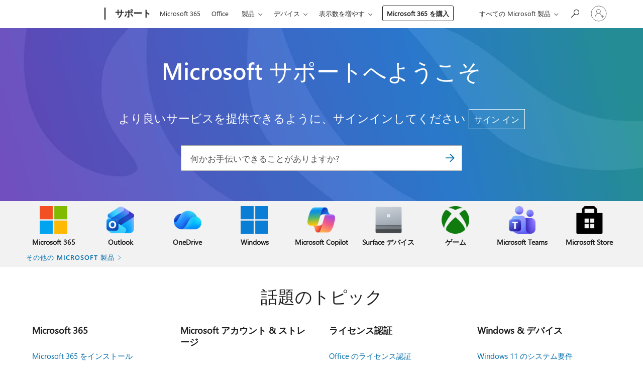

--- FILE ---
content_type: text/html; charset=utf-8
request_url: https://login.microsoftonline.com/common/oauth2/v2.0/authorize?client_id=ee272b19-4411-433f-8f28-5c13cb6fd407&redirect_uri=https%3A%2F%2Fsupport.microsoft.com%2Fsignin-oidc&response_type=code%20id_token&scope=openid%20profile%20offline_access&response_mode=form_post&nonce=639041148855256587.ZWUzNzIxNTAtOWNkYi00Y2ZlLWE0ZWEtZTEzZWM5MDc5MGNhMjZmNDJiZTQtYmUzOC00MTA0LTg2MjgtNWI0ODA5Y2VlNDll&prompt=none&nopa=2&state=CfDJ8MF9taR5d3RHoynoKQkxN0C3R6Lz7uFksRL3_OmiPAklgOcVOe4_PAAmmQ2W9_yd14AW4FMYZ8t4pbxnVUC0rkSG6AY-Nqw6I4OkccsQw_TbzzCBlfUigV1q3j8qZv0nkFElD9ChTZMIEbpbAEXMdHDtcJAhiH4vcjmOkbV-WYDNPDmg22SypFloPS9ki--9nNyGuWM1EHUGeQXiGzuKcB6bfkkxqdJjiyz7eI51ay-4p-IeQLmMLqw6GIThoyagQgTnn7AOfO1jflz2VSbQlLDSl-qFc9rK9h0NOkmI3ZEgjy8cqB4Ev1cWAH0aSHLXc6-jW0tODWFsGfIXpfu_53X9CZDRGSJNO2iWZe4samBN&x-client-SKU=ID_NET6_0&x-client-ver=8.12.1.0&sso_reload=true
body_size: 10080
content:


<!-- Copyright (C) Microsoft Corporation. All rights reserved. -->
<!DOCTYPE html>
<html>
<head>
    <title>Redirecting</title>
    <meta http-equiv="Content-Type" content="text/html; charset=UTF-8">
    <meta http-equiv="X-UA-Compatible" content="IE=edge">
    <meta name="viewport" content="width=device-width, initial-scale=1.0, maximum-scale=2.0, user-scalable=yes">
    <meta http-equiv="Pragma" content="no-cache">
    <meta http-equiv="Expires" content="-1">
    <meta name="PageID" content="FetchSessions" />
    <meta name="SiteID" content="" />
    <meta name="ReqLC" content="1033" />
    <meta name="LocLC" content="en-US" />

    
<meta name="robots" content="none" />

<script type="text/javascript" nonce='tWEx-IGUwrx4Us5d714jRQ'>//<![CDATA[
$Config={"urlGetCredentialType":"https://login.microsoftonline.com/common/GetCredentialType?mkt=en-US","urlGoToAADError":"https://login.live.com/oauth20_authorize.srf?client_id=ee272b19-4411-433f-8f28-5c13cb6fd407\u0026scope=openid+profile+offline_access\u0026redirect_uri=https%3a%2f%2fsupport.microsoft.com%2fsignin-oidc\u0026response_type=code+id_token\u0026state=[base64]\u0026response_mode=form_post\u0026nonce=639041148855256587.ZWUzNzIxNTAtOWNkYi00Y2ZlLWE0ZWEtZTEzZWM5MDc5MGNhMjZmNDJiZTQtYmUzOC00MTA0LTg2MjgtNWI0ODA5Y2VlNDll\u0026prompt=none\u0026x-client-SKU=ID_NET6_0\u0026x-client-Ver=8.12.1.0\u0026uaid=816f7d485809483e8ae61464931c75d5\u0026msproxy=1\u0026issuer=mso\u0026tenant=common\u0026ui_locales=en-US\u0026epctrc=O4hOw4fsbeRWWMWVbO4q69faFU6YeOqNMtqjTzI0SHM%3d4%3a1%3aCANARY%3aeHKiF9tvK94SLOFH5CEUMi%2fb5LNe0RnLkAhtlnt62AA%3d\u0026epct=[base64]\u0026jshs=0\u0026nopa=2","urlAppError":"https://support.microsoft.com/signin-oidc","oAppRedirectErrorPostParams":{"error":"interaction_required","error_description":"Session information is not sufficient for single-sign-on.","state":"[base64]"},"iMaxStackForKnockoutAsyncComponents":10000,"fShowButtons":true,"urlCdn":"https://aadcdn.msftauth.net/shared/1.0/","urlDefaultFavicon":"https://aadcdn.msftauth.net/shared/1.0/content/images/favicon_a_eupayfgghqiai7k9sol6lg2.ico","urlPost":"/common/login","iPawnIcon":0,"sPOST_Username":"","fEnableNumberMatching":true,"sFT":"[base64]","sFTName":"flowToken","sCtx":"[base64]","fEnableOneDSClientTelemetry":true,"dynamicTenantBranding":null,"staticTenantBranding":null,"oAppCobranding":{},"iBackgroundImage":4,"arrSessions":[],"urlMsaStaticMeControl":"https://login.live.com/Me.htm?v=3","fApplicationInsightsEnabled":false,"iApplicationInsightsEnabledPercentage":0,"urlSetDebugMode":"https://login.microsoftonline.com/common/debugmode","fEnableCssAnimation":true,"fDisableAnimationIfAnimationEndUnsupported":true,"fSsoFeasible":true,"fAllowGrayOutLightBox":true,"fProvideV2SsoImprovements":true,"fUseMsaSessionState":true,"fIsRemoteNGCSupported":true,"urlLogin":"https://login.microsoftonline.com/common/reprocess?ctx=[base64]","urlDssoStatus":"https://login.microsoftonline.com/common/instrumentation/dssostatus","iSessionPullType":3,"fUseSameSite":true,"iAllowedIdentities":2,"isGlobalTenant":true,"uiflavor":1001,"fShouldPlatformKeyBeSuppressed":true,"fLoadStringCustomizationPromises":true,"fUseAlternateTextForSwitchToCredPickerLink":true,"fOfflineAccountVisible":false,"fEnableUserStateFix":true,"fShowAccessPassPeek":true,"fUpdateSessionPollingLogic":true,"fEnableShowPickerCredObservable":true,"fFetchSessionsSkipDsso":true,"fIsCiamUserFlowUxNewLogicEnabled":true,"fUseNonMicrosoftDefaultBrandingForCiam":true,"sCompanyDisplayName":"Microsoft Services","fRemoveCustomCss":true,"fFixUICrashForApiRequestHandler":true,"fShowUpdatedKoreanPrivacyFooter":true,"fUsePostCssHotfix":true,"fFixUserFlowBranding":true,"fEnablePasskeyNullFix":true,"fEnableRefreshCookiesFix":true,"fEnableWebNativeBridgeInterstitialUx":true,"fEnableWindowParentingFix":true,"fEnableNativeBridgeErrors":true,"urlAcmaServerPath":"https://login.microsoftonline.com","sTenantId":"common","sMkt":"en-US","fIsDesktop":true,"fUpdateConfigInit":true,"fLogDisallowedCssProperties":true,"fDisallowExternalFonts":true,"scid":1013,"hpgact":1800,"hpgid":7,"apiCanary":"[base64]","canary":"O4hOw4fsbeRWWMWVbO4q69faFU6YeOqNMtqjTzI0SHM=4:1:CANARY:eHKiF9tvK94SLOFH5CEUMi/b5LNe0RnLkAhtlnt62AA=","sCanaryTokenName":"canary","fSkipRenderingNewCanaryToken":false,"fEnableNewCsrfProtection":true,"correlationId":"816f7d48-5809-483e-8ae6-1464931c75d5","sessionId":"c0740b10-e241-4d60-a911-4d40103e3a00","sRingId":"R6","locale":{"mkt":"en-US","lcid":1033},"slMaxRetry":2,"slReportFailure":true,"strings":{"desktopsso":{"authenticatingmessage":"Trying to sign you in"}},"enums":{"ClientMetricsModes":{"None":0,"SubmitOnPost":1,"SubmitOnRedirect":2,"InstrumentPlt":4}},"urls":{"instr":{"pageload":"https://login.microsoftonline.com/common/instrumentation/reportpageload","dssostatus":"https://login.microsoftonline.com/common/instrumentation/dssostatus"}},"browser":{"ltr":1,"Chrome":1,"_Mac":1,"_M131":1,"_D0":1,"Full":1,"RE_WebKit":1,"b":{"name":"Chrome","major":131,"minor":0},"os":{"name":"OSX","version":"10.15.7"},"V":"131.0"},"watson":{"url":"/common/handlers/watson","bundle":"https://aadcdn.msftauth.net/ests/2.1/content/cdnbundles/watson.min_q5ptmu8aniymd4ftuqdkda2.js","sbundle":"https://aadcdn.msftauth.net/ests/2.1/content/cdnbundles/watsonsupportwithjquery.3.5.min_dc940oomzau4rsu8qesnvg2.js","fbundle":"https://aadcdn.msftauth.net/ests/2.1/content/cdnbundles/frameworksupport.min_oadrnc13magb009k4d20lg2.js","resetErrorPeriod":5,"maxCorsErrors":-1,"maxInjectErrors":5,"maxErrors":10,"maxTotalErrors":3,"expSrcs":["https://login.microsoftonline.com","https://aadcdn.msauth.net/","https://aadcdn.msftauth.net/",".login.microsoftonline.com"],"envErrorRedirect":true,"envErrorUrl":"/common/handlers/enverror"},"loader":{"cdnRoots":["https://aadcdn.msauth.net/","https://aadcdn.msftauth.net/"],"logByThrowing":true},"serverDetails":{"slc":"ProdSlices","dc":"SCUS","ri":"SN3XXXX","ver":{"v":[2,1,22943,6]},"rt":"2026-01-15T23:01:27","et":23},"clientEvents":{"enabled":true,"telemetryEnabled":true,"useOneDSEventApi":true,"flush":60000,"autoPost":true,"autoPostDelay":1000,"minEvents":1,"maxEvents":1,"pltDelay":500,"appInsightsConfig":{"instrumentationKey":"69adc3c768bd4dc08c19416121249fcc-66f1668a-797b-4249-95e3-6c6651768c28-7293","webAnalyticsConfiguration":{"autoCapture":{"jsError":true}}},"defaultEventName":"IDUX_ESTSClientTelemetryEvent_WebWatson","serviceID":3,"endpointUrl":""},"fApplyAsciiRegexOnInput":true,"country":"US","fBreakBrandingSigninString":true,"bsso":{"states":{"START":"start","INPROGRESS":"in-progress","END":"end","END_SSO":"end-sso","END_USERS":"end-users"},"nonce":"AwABEgEAAAADAOz_BQD0_wL47ObNnT6MvC2PsTvEQxjoaqwfZK-6PAS14anRfedCfdew2cFxuWC651m80_xadOOxgy28auOrTpoF_0xSyYEgAA","overallTimeoutMs":4000,"telemetry":{"type":"ChromeSsoTelemetry","nonce":"AwABDwEAAAADAOz_BQD0_1g-R8860xomSf8x7ifkVuwlz_7tMRiK5Do2IBi7E158z78q61p4wivjfJizYWCRsgD9fJ_E6PDjpTOtkj6NPUvcNQwJdBRcHvV58hPvP1l4IAA","reportStates":[]},"redirectEndStates":["end"],"cookieNames":{"aadSso":"AADSSO","winSso":"ESTSSSO","ssoTiles":"ESTSSSOTILES","ssoPulled":"SSOCOOKIEPULLED","userList":"ESTSUSERLIST"},"type":"chrome","reason":"Pull suppressed because it was already attempted and the current URL was reloaded."},"urlNoCookies":"https://login.microsoftonline.com/cookiesdisabled","fTrimChromeBssoUrl":true,"inlineMode":5,"fShowCopyDebugDetailsLink":true,"fTenantBrandingCdnAddEventHandlers":true,"fAddTryCatchForIFrameRedirects":true};
//]]></script> 
<script type="text/javascript" nonce='tWEx-IGUwrx4Us5d714jRQ'>//<![CDATA[
!function(){var e=window,r=e.$Debug=e.$Debug||{},t=e.$Config||{};if(!r.appendLog){var n=[],o=0;r.appendLog=function(e){var r=t.maxDebugLog||25,i=(new Date).toUTCString()+":"+e;n.push(o+":"+i),n.length>r&&n.shift(),o++},r.getLogs=function(){return n}}}(),function(){function e(e,r){function t(i){var a=e[i];if(i<n-1){return void(o.r[a]?t(i+1):o.when(a,function(){t(i+1)}))}r(a)}var n=e.length;t(0)}function r(e,r,i){function a(){var e=!!s.method,o=e?s.method:i[0],a=s.extraArgs||[],u=n.$WebWatson;try{
var c=t(i,!e);if(a&&a.length>0){for(var d=a.length,l=0;l<d;l++){c.push(a[l])}}o.apply(r,c)}catch(e){return void(u&&u.submitFromException&&u.submitFromException(e))}}var s=o.r&&o.r[e];return r=r||this,s&&(s.skipTimeout?a():n.setTimeout(a,0)),s}function t(e,r){return Array.prototype.slice.call(e,r?1:0)}var n=window;n.$Do||(n.$Do={"q":[],"r":[],"removeItems":[],"lock":0,"o":[]});var o=n.$Do;o.when=function(t,n){function i(e){r(e,a,s)||o.q.push({"id":e,"c":a,"a":s})}var a=0,s=[],u=1;"function"==typeof n||(a=n,
u=2);for(var c=u;c<arguments.length;c++){s.push(arguments[c])}t instanceof Array?e(t,i):i(t)},o.register=function(e,t,n){if(!o.r[e]){o.o.push(e);var i={};if(t&&(i.method=t),n&&(i.skipTimeout=n),arguments&&arguments.length>3){i.extraArgs=[];for(var a=3;a<arguments.length;a++){i.extraArgs.push(arguments[a])}}o.r[e]=i,o.lock++;try{for(var s=0;s<o.q.length;s++){var u=o.q[s];u.id==e&&r(e,u.c,u.a)&&o.removeItems.push(u)}}catch(e){throw e}finally{if(0===--o.lock){for(var c=0;c<o.removeItems.length;c++){
for(var d=o.removeItems[c],l=0;l<o.q.length;l++){if(o.q[l]===d){o.q.splice(l,1);break}}}o.removeItems=[]}}}},o.unregister=function(e){o.r[e]&&delete o.r[e]}}(),function(e,r){function t(){if(!a){if(!r.body){return void setTimeout(t)}a=!0,e.$Do.register("doc.ready",0,!0)}}function n(){if(!s){if(!r.body){return void setTimeout(n)}t(),s=!0,e.$Do.register("doc.load",0,!0),i()}}function o(e){(r.addEventListener||"load"===e.type||"complete"===r.readyState)&&t()}function i(){
r.addEventListener?(r.removeEventListener("DOMContentLoaded",o,!1),e.removeEventListener("load",n,!1)):r.attachEvent&&(r.detachEvent("onreadystatechange",o),e.detachEvent("onload",n))}var a=!1,s=!1;if("complete"===r.readyState){return void setTimeout(n)}!function(){r.addEventListener?(r.addEventListener("DOMContentLoaded",o,!1),e.addEventListener("load",n,!1)):r.attachEvent&&(r.attachEvent("onreadystatechange",o),e.attachEvent("onload",n))}()}(window,document),function(){function e(){
return f.$Config||f.ServerData||{}}function r(e,r){var t=f.$Debug;t&&t.appendLog&&(r&&(e+=" '"+(r.src||r.href||"")+"'",e+=", id:"+(r.id||""),e+=", async:"+(r.async||""),e+=", defer:"+(r.defer||"")),t.appendLog(e))}function t(){var e=f.$B;if(void 0===d){if(e){d=e.IE}else{var r=f.navigator.userAgent;d=-1!==r.indexOf("MSIE ")||-1!==r.indexOf("Trident/")}}return d}function n(){var e=f.$B;if(void 0===l){if(e){l=e.RE_Edge}else{var r=f.navigator.userAgent;l=-1!==r.indexOf("Edge")}}return l}function o(e){
var r=e.indexOf("?"),t=r>-1?r:e.length,n=e.lastIndexOf(".",t);return e.substring(n,n+v.length).toLowerCase()===v}function i(){var r=e();return(r.loader||{}).slReportFailure||r.slReportFailure||!1}function a(){return(e().loader||{}).redirectToErrorPageOnLoadFailure||!1}function s(){return(e().loader||{}).logByThrowing||!1}function u(e){if(!t()&&!n()){return!1}var r=e.src||e.href||"";if(!r){return!0}if(o(r)){var i,a,s;try{i=e.sheet,a=i&&i.cssRules,s=!1}catch(e){s=!0}if(i&&!a&&s){return!0}
if(i&&a&&0===a.length){return!0}}return!1}function c(){function t(e){g.getElementsByTagName("head")[0].appendChild(e)}function n(e,r,t,n){var u=null;return u=o(e)?i(e):"script"===n.toLowerCase()?a(e):s(e,n),r&&(u.id=r),"function"==typeof u.setAttribute&&(u.setAttribute("crossorigin","anonymous"),t&&"string"==typeof t&&u.setAttribute("integrity",t)),u}function i(e){var r=g.createElement("link");return r.rel="stylesheet",r.type="text/css",r.href=e,r}function a(e){
var r=g.createElement("script"),t=g.querySelector("script[nonce]");if(r.type="text/javascript",r.src=e,r.defer=!1,r.async=!1,t){var n=t.nonce||t.getAttribute("nonce");r.setAttribute("nonce",n)}return r}function s(e,r){var t=g.createElement(r);return t.src=e,t}function d(e,r){if(e&&e.length>0&&r){for(var t=0;t<e.length;t++){if(-1!==r.indexOf(e[t])){return!0}}}return!1}function l(r){if(e().fTenantBrandingCdnAddEventHandlers){var t=d(E,r)?E:b;if(!(t&&t.length>1)){return r}for(var n=0;n<t.length;n++){
if(-1!==r.indexOf(t[n])){var o=t[n+1<t.length?n+1:0],i=r.substring(t[n].length);return"https://"!==t[n].substring(0,"https://".length)&&(o="https://"+o,i=i.substring("https://".length)),o+i}}return r}if(!(b&&b.length>1)){return r}for(var a=0;a<b.length;a++){if(0===r.indexOf(b[a])){return b[a+1<b.length?a+1:0]+r.substring(b[a].length)}}return r}function f(e,t,n,o){if(r("[$Loader]: "+(L.failMessage||"Failed"),o),w[e].retry<y){return w[e].retry++,h(e,t,n),void c._ReportFailure(w[e].retry,w[e].srcPath)}n&&n()}
function v(e,t,n,o){if(u(o)){return f(e,t,n,o)}r("[$Loader]: "+(L.successMessage||"Loaded"),o),h(e+1,t,n);var i=w[e].onSuccess;"function"==typeof i&&i(w[e].srcPath)}function h(e,o,i){if(e<w.length){var a=w[e];if(!a||!a.srcPath){return void h(e+1,o,i)}a.retry>0&&(a.srcPath=l(a.srcPath),a.origId||(a.origId=a.id),a.id=a.origId+"_Retry_"+a.retry);var s=n(a.srcPath,a.id,a.integrity,a.tagName);s.onload=function(){v(e,o,i,s)},s.onerror=function(){f(e,o,i,s)},s.onreadystatechange=function(){
"loaded"===s.readyState?setTimeout(function(){v(e,o,i,s)},500):"complete"===s.readyState&&v(e,o,i,s)},t(s),r("[$Loader]: Loading '"+(a.srcPath||"")+"', id:"+(a.id||""))}else{o&&o()}}var p=e(),y=p.slMaxRetry||2,m=p.loader||{},b=m.cdnRoots||[],E=m.tenantBrandingCdnRoots||[],L=this,w=[];L.retryOnError=!0,L.successMessage="Loaded",L.failMessage="Error",L.Add=function(e,r,t,n,o,i){e&&w.push({"srcPath":e,"id":r,"retry":n||0,"integrity":t,"tagName":o||"script","onSuccess":i})},L.AddForReload=function(e,r){
var t=e.src||e.href||"";L.Add(t,"AddForReload",e.integrity,1,e.tagName,r)},L.AddIf=function(e,r,t){e&&L.Add(r,t)},L.Load=function(e,r){h(0,e,r)}}var d,l,f=window,g=f.document,v=".css";c.On=function(e,r,t){if(!e){throw"The target element must be provided and cannot be null."}r?c.OnError(e,t):c.OnSuccess(e,t)},c.OnSuccess=function(e,t){if(!e){throw"The target element must be provided and cannot be null."}if(u(e)){return c.OnError(e,t)}var n=e.src||e.href||"",o=i(),s=a();r("[$Loader]: Loaded",e);var d=new c
;d.failMessage="Reload Failed",d.successMessage="Reload Success",d.Load(null,function(){if(o){throw"Unexpected state. ResourceLoader.Load() failed despite initial load success. ['"+n+"']"}s&&(document.location.href="/error.aspx?err=504")})},c.OnError=function(e,t){var n=e.src||e.href||"",o=i(),s=a();if(!e){throw"The target element must be provided and cannot be null."}r("[$Loader]: Failed",e);var u=new c;u.failMessage="Reload Failed",u.successMessage="Reload Success",u.AddForReload(e,t),
u.Load(null,function(){if(o){throw"Failed to load external resource ['"+n+"']"}s&&(document.location.href="/error.aspx?err=504")}),c._ReportFailure(0,n)},c._ReportFailure=function(e,r){if(s()&&!t()){throw"[Retry "+e+"] Failed to load external resource ['"+r+"'], reloading from fallback CDN endpoint"}},f.$Loader=c}(),function(){function e(){if(!E){var e=new h.$Loader;e.AddIf(!h.jQuery,y.sbundle,"WebWatson_DemandSupport"),y.sbundle=null,delete y.sbundle,e.AddIf(!h.$Api,y.fbundle,"WebWatson_DemandFramework"),
y.fbundle=null,delete y.fbundle,e.Add(y.bundle,"WebWatson_DemandLoaded"),e.Load(r,t),E=!0}}function r(){if(h.$WebWatson){if(h.$WebWatson.isProxy){return void t()}m.when("$WebWatson.full",function(){for(;b.length>0;){var e=b.shift();e&&h.$WebWatson[e.cmdName].apply(h.$WebWatson,e.args)}})}}function t(){if(!h.$WebWatson||h.$WebWatson.isProxy){if(!L&&JSON){try{var e=new XMLHttpRequest;e.open("POST",y.url),e.setRequestHeader("Accept","application/json"),
e.setRequestHeader("Content-Type","application/json; charset=UTF-8"),e.setRequestHeader("canary",p.apiCanary),e.setRequestHeader("client-request-id",p.correlationId),e.setRequestHeader("hpgid",p.hpgid||0),e.setRequestHeader("hpgact",p.hpgact||0);for(var r=-1,t=0;t<b.length;t++){if("submit"===b[t].cmdName){r=t;break}}var o=b[r]?b[r].args||[]:[],i={"sr":y.sr,"ec":"Failed to load external resource [Core Watson files]","wec":55,"idx":1,"pn":p.pgid||"","sc":p.scid||0,"hpg":p.hpgid||0,
"msg":"Failed to load external resource [Core Watson files]","url":o[1]||"","ln":0,"ad":0,"an":!1,"cs":"","sd":p.serverDetails,"ls":null,"diag":v(y)};e.send(JSON.stringify(i))}catch(e){}L=!0}y.loadErrorUrl&&window.location.assign(y.loadErrorUrl)}n()}function n(){b=[],h.$WebWatson=null}function o(r){return function(){var t=arguments;b.push({"cmdName":r,"args":t}),e()}}function i(){var e=["foundException","resetException","submit"],r=this;r.isProxy=!0;for(var t=e.length,n=0;n<t;n++){var i=e[n];i&&(r[i]=o(i))}
}function a(e,r,t,n,o,i,a){var s=h.event;return i||(i=l(o||s,a?a+2:2)),h.$Debug&&h.$Debug.appendLog&&h.$Debug.appendLog("[WebWatson]:"+(e||"")+" in "+(r||"")+" @ "+(t||"??")),$.submit(e,r,t,n,o||s,i,a)}function s(e,r){return{"signature":e,"args":r,"toString":function(){return this.signature}}}function u(e){for(var r=[],t=e.split("\n"),n=0;n<t.length;n++){r.push(s(t[n],[]))}return r}function c(e){for(var r=[],t=e.split("\n"),n=0;n<t.length;n++){var o=s(t[n],[]);t[n+1]&&(o.signature+="@"+t[n+1],n++),r.push(o)
}return r}function d(e){if(!e){return null}try{if(e.stack){return u(e.stack)}if(e.error){if(e.error.stack){return u(e.error.stack)}}else if(window.opera&&e.message){return c(e.message)}}catch(e){}return null}function l(e,r){var t=[];try{for(var n=arguments.callee;r>0;){n=n?n.caller:n,r--}for(var o=0;n&&o<w;){var i="InvalidMethod()";try{i=n.toString()}catch(e){}var a=[],u=n.args||n.arguments;if(u){for(var c=0;c<u.length;c++){a[c]=u[c]}}t.push(s(i,a)),n=n.caller,o++}}catch(e){t.push(s(e.toString(),[]))}
var l=d(e);return l&&(t.push(s("--- Error Event Stack -----------------",[])),t=t.concat(l)),t}function f(e){if(e){try{var r=/function (.{1,})\(/,t=r.exec(e.constructor.toString());return t&&t.length>1?t[1]:""}catch(e){}}return""}function g(e){if(e){try{if("string"!=typeof e&&JSON&&JSON.stringify){var r=f(e),t=JSON.stringify(e);return t&&"{}"!==t||(e.error&&(e=e.error,r=f(e)),(t=JSON.stringify(e))&&"{}"!==t||(t=e.toString())),r+":"+t}}catch(e){}}return""+(e||"")}function v(e){var r=[];try{
if(jQuery?(r.push("jQuery v:"+jQuery().jquery),jQuery.easing?r.push("jQuery.easing:"+JSON.stringify(jQuery.easing)):r.push("jQuery.easing is not defined")):r.push("jQuery is not defined"),e&&e.expectedVersion&&r.push("Expected jQuery v:"+e.expectedVersion),m){var t,n="";for(t=0;t<m.o.length;t++){n+=m.o[t]+";"}for(r.push("$Do.o["+n+"]"),n="",t=0;t<m.q.length;t++){n+=m.q[t].id+";"}r.push("$Do.q["+n+"]")}if(h.$Debug&&h.$Debug.getLogs){var o=h.$Debug.getLogs();o&&o.length>0&&(r=r.concat(o))}if(b){
for(var i=0;i<b.length;i++){var a=b[i];if(a&&"submit"===a.cmdName){try{if(JSON&&JSON.stringify){var s=JSON.stringify(a);s&&r.push(s)}}catch(e){r.push(g(e))}}}}}catch(e){r.push(g(e))}return r}var h=window,p=h.$Config||{},y=p.watson,m=h.$Do;if(!h.$WebWatson&&y){var b=[],E=!1,L=!1,w=10,$=h.$WebWatson=new i;$.CB={},$._orgErrorHandler=h.onerror,h.onerror=a,$.errorHooked=!0,m.when("jQuery.version",function(e){y.expectedVersion=e}),m.register("$WebWatson")}}(),function(){function e(e,r){
for(var t=r.split("."),n=t.length,o=0;o<n&&null!==e&&void 0!==e;){e=e[t[o++]]}return e}function r(r){var t=null;return null===u&&(u=e(i,"Constants")),null!==u&&r&&(t=e(u,r)),null===t||void 0===t?"":t.toString()}function t(t){var n=null;return null===a&&(a=e(i,"$Config.strings")),null!==a&&t&&(n=e(a,t.toLowerCase())),null!==n&&void 0!==n||(n=r(t)),null===n||void 0===n?"":n.toString()}function n(e,r){var n=null;return e&&r&&r[e]&&(n=t("errors."+r[e])),n||(n=t("errors."+e)),n||(n=t("errors."+c)),n||(n=t(c)),n}
function o(t){var n=null;return null===s&&(s=e(i,"$Config.urls")),null!==s&&t&&(n=e(s,t.toLowerCase())),null!==n&&void 0!==n||(n=r(t)),null===n||void 0===n?"":n.toString()}var i=window,a=null,s=null,u=null,c="GENERIC_ERROR";i.GetString=t,i.GetErrorString=n,i.GetUrl=o}(),function(){var e=window,r=e.$Config||{};e.$B=r.browser||{}}(),function(){function e(e,r,t){e&&e.addEventListener?e.addEventListener(r,t):e&&e.attachEvent&&e.attachEvent("on"+r,t)}function r(r,t){e(document.getElementById(r),"click",t)}
function t(r,t){var n=document.getElementsByName(r);n&&n.length>0&&e(n[0],"click",t)}var n=window;n.AddListener=e,n.ClickEventListenerById=r,n.ClickEventListenerByName=t}();
//]]></script> 
<script type="text/javascript" nonce='tWEx-IGUwrx4Us5d714jRQ'>//<![CDATA[
!function(t,e){!function(){var n=e.getElementsByTagName("head")[0];n&&n.addEventListener&&(n.addEventListener("error",function(e){null!==e.target&&"cdn"===e.target.getAttribute("data-loader")&&t.$Loader.OnError(e.target)},!0),n.addEventListener("load",function(e){null!==e.target&&"cdn"===e.target.getAttribute("data-loader")&&t.$Loader.OnSuccess(e.target)},!0))}()}(window,document);
//]]></script>
    <script type="text/javascript" nonce='tWEx-IGUwrx4Us5d714jRQ'>
        ServerData = $Config;
    </script>

    <script data-loader="cdn" crossorigin="anonymous" src="https://aadcdn.msftauth.net/shared/1.0/content/js/FetchSessions_Core_Zrgqf3NDZY6QoRSGjvZAAQ2.js" integrity='sha384-ZiCm7FNkvHCzGABuQsNqI+NbQpuukT8O8DH+5NRo+GBSrdhUPzoMJLcFvVj8ky+R' nonce='tWEx-IGUwrx4Us5d714jRQ'></script>

</head>
<body data-bind="defineGlobals: ServerData" style="display: none">
</body>
</html>